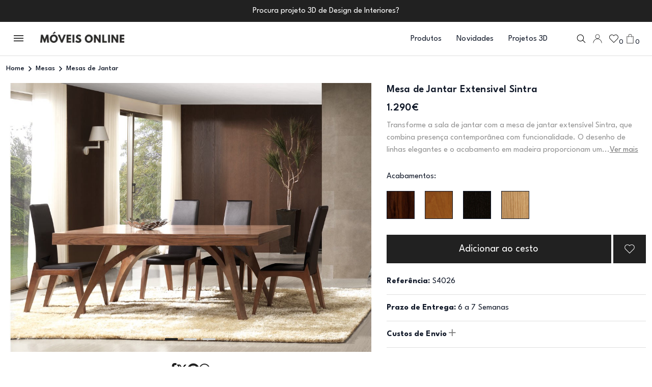

--- FILE ---
content_type: image/svg+xml
request_url: https://www.moveisonline.pt/assets/img/menu-bar.svg
body_size: -181
content:
<svg width="22" height="15" viewBox="0 0 22 15" fill="none" xmlns="http://www.w3.org/2000/svg">
<path fill-rule="evenodd" clip-rule="evenodd" d="M19 12.1136H0V10.6136H19V12.1136Z" fill="black"/>
<path fill-rule="evenodd" clip-rule="evenodd" d="M19 6.93176H0V5.43176H19V6.93176Z" fill="black"/>
<path fill-rule="evenodd" clip-rule="evenodd" d="M19 1.75H0V0.25H19V1.75Z" fill="black"/>
</svg>


--- FILE ---
content_type: image/svg+xml
request_url: https://www.moveisonline.pt/assets/img/heart.svg
body_size: 527
content:
<?xml version="1.0" encoding="UTF-8"?>
<!DOCTYPE svg PUBLIC "-//W3C//DTD SVG 1.1//EN" "http://www.w3.org/Graphics/SVG/1.1/DTD/svg11.dtd">
<!-- Creator: CorelDRAW 2018 -->
<svg xmlns="http://www.w3.org/2000/svg" xml:space="preserve" width="186mm" height="186mm" version="1.1" style="shape-rendering:geometricPrecision; text-rendering:geometricPrecision; image-rendering:optimizeQuality; fill-rule:evenodd; clip-rule:evenodd"
viewBox="0 0 18600 18600"
 xmlns:xlink="http://www.w3.org/1999/xlink"
 data-name="Layer 1">
 <defs>
  <style type="text/css">
   <![CDATA[
    .fil0 {fill:black}
   ]]>
  </style>
 </defs>
 <g id="Layer_x0020_1">
  <metadata id="CorelCorpID_0Corel-Layer"/>
  <g>
   <path class="fil0" d="M12837.84 2620.9c2165.75,2.39 3920.96,1760 3920.96,3925.98 0,1042.48 -415.56,2043.27 -1153.21,2779.48l-165.93 165.93 -6139.53 6139.53 -6139.52 -6139.53 -165.94 -165.93c-736.53,-736.1 -1150.83,-1736.34 -1150.83,-2777.83 0,-2165.94 1754.52,-3923.81 3920.45,-3927.64 3.15,-0.01 7.43,-0.01 10.77,-0.01 1036.86,0 2032.31,413.7 2763.54,1148.27l165.94 165.93 595.6 592.39 587.41 -587.4 165.93 -165.94c733.31,-738.2 1731.35,-1153.26 2771.86,-1153.26 3.81,0 8.59,0 12.4,0l0.1 0.03zm0 -829.67c-4.85,-0.02 -9.48,-0.02 -14.12,-0.02 -1259.29,0 -2466.98,500.35 -3357.53,1390.32l-165.93 165.93 -165.93 -165.93c-892.48,-893.41 -2105.93,-1396.35 -3369.39,-1396.35 -2629.82,0 -4762.52,2132.7 -4762.52,4762.53 0,1261.7 501.77,2473.42 1393.12,3365.92l165.93 165.93 6738.67 6735.26 6728.59 -6730.25 165.93 -165.93c897.05,-892.27 1402.92,-2107.3 1402.92,-3373.43 0,-2626.94 -2130.36,-4757.3 -4757.3,-4757.3 -2.32,0 -5.23,0 -7.56,0l0.14 0 4.98 3.32z"/>
  </g>
 </g>
</svg>


--- FILE ---
content_type: image/svg+xml
request_url: https://www.moveisonline.pt/assets/img/headphones.svg
body_size: 382
content:
<svg width="51" height="50" viewBox="0 0 51 50" fill="none" xmlns="http://www.w3.org/2000/svg">
<path d="M42.6037 17.1038C42.6037 7.65762 34.9461 0 25.5 0C16.0538 0 8.39619 7.65762 8.39619 17.1038C5.95415 17.4078 3.64514 19.0042 3.64514 22.71V31.642C3.64514 35.8229 6.57179 37.3432 9.3464 37.3432H12.102C12.354 37.3432 12.5957 37.2431 12.7739 37.0649C12.9521 36.8867 13.0522 36.645 13.0522 36.393V17.997C13.0522 17.7449 12.9521 17.5033 12.7739 17.3251C12.5957 17.1469 12.354 17.0468 12.102 17.0468H10.2966C10.2966 8.65023 17.1034 1.84341 25.5 1.84341C33.8965 1.84341 40.7033 8.65023 40.7033 17.0468H38.8979C38.6459 17.0468 38.4042 17.1469 38.226 17.3251C38.0478 17.5033 37.9477 17.7449 37.9477 17.997V36.3645C37.9477 36.6165 38.0478 36.8582 38.226 37.0364C38.4042 37.2146 38.6459 37.3147 38.8979 37.3147H40.7033C40.4372 43.8426 37.3015 45.3725 31.0397 45.648V45.0114C31.0397 43.9618 30.1889 43.111 29.1393 43.111H23.1624C22.1128 43.111 21.262 43.9618 21.262 45.0114V48.0996C21.262 49.1492 22.1128 50 23.1624 50H29.1583C30.2079 50 31.0587 49.1492 31.0587 48.0996V47.5485C37.083 47.2729 42.2901 46.0281 42.6037 37.2577C45.0457 36.9536 47.3548 35.3573 47.3548 31.6515V22.7195C47.3548 18.9947 45.0553 17.4078 42.6037 17.1038ZM11.1518 18.8807V35.4143H9.29889C7.89258 35.4143 5.49805 34.9202 5.49805 31.6135V22.6815C5.49805 19.4033 7.86407 18.8807 9.29889 18.8807H11.1518ZM29.1583 46.6648V48.1091H23.1624V45.0209H29.1583V46.6648ZM45.4543 31.642C45.4543 34.9202 43.0883 35.4428 41.6535 35.4428H39.8481V18.9472H41.701C43.1073 18.9472 45.5019 19.4413 45.5019 22.748L45.4543 31.642Z" fill="#212121"/>
</svg>
